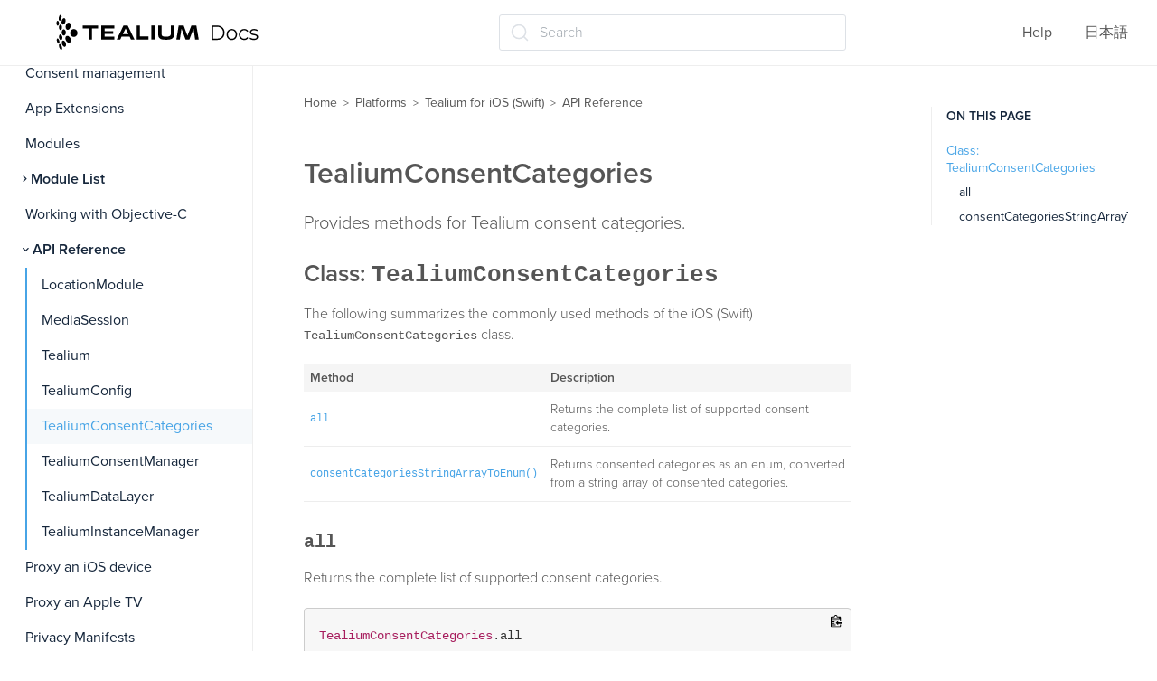

--- FILE ---
content_type: text/html; charset=utf-8
request_url: https://docs.tealium.com/platforms/ios-swift/api/tealium-consent-categories/
body_size: 11474
content:
<!DOCTYPE html>
<html class="no-js" lang="en">
  <head>
    <meta charset="utf-8">
    <link rel="stylesheet" href="https://use.typekit.net/ilp4lxb.css">
    <link rel="preconnect" href="https://fonts.googleapis.com">
    <link rel="preconnect" href="https://fonts.gstatic.com" crossorigin>
    <link href="https://fonts.googleapis.com/css2?family=Montserrat:ital,wght@0,100..900;1,100..900&display=swap" rel="stylesheet">
    <meta http-equiv="X-UA-Compatible" content="IE=edge,chrome=1">
    <meta property="og:title" content="TealiumConsentCategories" />
<meta property="og:type" content="article" />
<meta property="og:url" content="https://docs.tealium.com/platforms/ios-swift/api/tealium-consent-categories/" />
<meta property="og:image" content="https://docs.tealium.com/images/icons/tealium_logo_icon.png" />
<meta property="og:description" content="Provides methods for Tealium consent categories." />
<meta property="og:site_name" content="Tealium Docs" />
    <title>TealiumConsentCategories | API Reference | Tealium Docs</title>
    <meta name="HandheldFriendly" content="True">
    <meta name="MobileOptimized" content="320">
    <meta name="viewport" content="width=device-width,minimum-scale=1">
    <meta name="generator" content="Hugo 0.111.3">
    
    <meta name="robots" content="index, follow">
    
    
    <link rel="alternate" hreflang="ja" href="https://docs.tealium.com/ja/platforms/ios-swift/api/tealium-consent-categories/">
    <link href='/dist/css/app.css' rel='stylesheet' type="text/css" />
    <script>
      history.scrollRestoration = "manual";
      if (location.hash) {
        window.scrollTo(0, 0);
        setTimeout(function() {
          window.scrollTo(0, 0);
        }, 10);
      }
    </script>
  </head>
  <body class="overflow-hidden sidebar ma0 sans-serif text-color-primary  hg-page">
    <script>
    var utag_data = {
        site_section  : "platforms",
        reading_time  : "1",
        site_language : "en",
        tealium_event : "page_view"
    }
    </script>

    <script>
     (function(a,b,c,d){
        a="//tags.tiqcdn.com/utag/tealium/docs/prod/utag.js";
        b=document;c='script';d=b.createElement(c);d.src=a;d.type='text/java'+c;d.async=true;
        a=b.getElementsByTagName(c)[0];a.parentNode.insertBefore(d,a);
      })();
    </script>
<nav class="w-100 sticky-t bg-primary-color-light bb b--light-gray dn-p" role="navigation">
  <div class="flex flex-wrap items-center justify-start mw9">
    <div class="ma0 pl15 dn-ns dib">
      <button class="js-toggle f6 pa0 db bg-white bn" style="height: 20px;width: 20px;" data-target=".mobilenav"><svg xmlns="http://www.w3.org/2000/svg" width="100%" height="100%" viewBox="0 0 640 640"><path d="M96 160C96 142.3 110.3 128 128 128L512 128C529.7 128 544 142.3 544 160C544 177.7 529.7 192 512 192L128 192C110.3 192 96 177.7 96 160zM96 320C96 302.3 110.3 288 128 288L512 288C529.7 288 544 302.3 544 320C544 337.7 529.7 352 512 352L128 352C110.3 352 96 337.7 96 320zM544 480C544 497.7 529.7 512 512 512L128 512C110.3 512 96 497.7 96 480C96 462.3 110.3 448 128 448L512 448C529.7 448 544 462.3 544 480z" fill="#051838" /></svg>
</button>
    </div> 
    <div class="lh-solid ml0-ns mr0 mr4-l mv3 pl15 dib db-ns relative" style="height: 40px;">
      <a href="/"><svg width="100%" height="100%" viewBox="0 0 184 33" fill="none" xmlns="http://www.w3.org/2000/svg">
<path d="M19.21 16.8411C19.1659 14.859 17.6239 13.2733 15.7516 13.2966C13.8571 13.3433 12.3592 14.9756 12.4033 16.9577C12.4473 18.9398 13.9893 20.5255 15.8617 20.5022C17.7341 20.4789 19.232 18.8232 19.21 16.8411Z" fill="black"/>
<path d="M8.96654 19.8022C10.0239 19.1026 11.6319 19.8255 12.5571 21.4112C13.4823 22.9969 13.3722 24.8391 12.3148 25.5387C11.2575 26.2382 9.64941 25.5153 8.72424 23.9296C7.79906 22.3206 7.93123 20.4784 8.96654 19.8022Z" fill="black"/>
<path d="M5.70632 23.8369C6.60947 23.4405 7.82101 24.3733 8.41577 25.889C9.01053 27.428 8.76822 28.9904 7.86507 29.3868C6.96192 29.7833 5.75038 28.8738 5.15562 27.3348C4.56086 25.7957 4.8252 24.2333 5.70632 23.8369Z" fill="black"/>
<path d="M2.75444 26.9383C3.37123 26.6818 4.2964 27.6612 4.82508 29.1302C5.33172 30.5993 5.24361 31.9752 4.62682 32.2084C4.01004 32.4649 3.06283 31.4855 2.55619 30.0164C2.02752 28.5473 2.11563 27.1715 2.75444 26.9383Z" fill="black"/>
<path d="M11.5428 7.51301C12.7323 7.88612 13.305 9.63504 12.8204 11.4073C12.3358 13.2028 10.948 14.3455 9.75853 13.9724C8.56902 13.5993 7.99629 11.8503 8.4809 10.0548C8.96552 8.28254 10.3533 7.13991 11.5428 7.51301Z" fill="black"/>
<path d="M7.20295 3.40914C8.15016 3.68897 8.56869 5.20471 8.15016 6.7904C7.73162 8.39941 6.65225 9.47208 5.70504 9.19226C4.75784 8.91243 4.33931 7.42001 4.75784 5.78768C5.17637 4.20199 6.27777 3.12932 7.20295 3.40914Z" fill="black"/>
<path d="M3.92133 0.261051C4.58217 0.400965 4.86853 1.75347 4.56014 3.29252C4.25175 4.80826 3.48077 5.92757 2.81992 5.78765C2.18111 5.64774 1.87272 4.29524 2.18111 2.75618C2.51153 1.21713 3.28251 0.121137 3.92133 0.261051Z" fill="black"/>
<path d="M6.72493 19.2185C7.75881 19.1982 8.57477 17.9187 8.54743 16.3607C8.52009 14.8027 7.6598 13.5561 6.62592 13.5765C5.59203 13.5968 4.77607 14.8763 4.80341 16.4343C4.83075 17.9923 5.69105 19.2389 6.72493 19.2185Z" fill="black"/>
<path d="M2.35735 21.0617C2.11505 19.6392 2.57764 18.3567 3.39267 18.1934C4.20771 18.0535 5.04478 19.0795 5.28708 20.5253C5.52939 21.9478 5.0668 23.2303 4.25177 23.3936C3.43673 23.5335 2.57764 22.4841 2.35735 21.0617Z" fill="black"/>
<path d="M2.51225 23.8834C2.1598 22.6008 1.41085 21.7147 0.838118 21.9013C0.265389 22.0878 0.067137 23.2538 0.419586 24.5363C0.772034 25.8189 1.52099 26.705 2.09372 26.5184C2.68847 26.3552 2.8647 25.1659 2.51225 23.8834Z" fill="black"/>
<path d="M5.0462 11.7102C5.02417 10.3111 4.36333 9.16844 3.59235 9.19176C2.82137 9.21508 2.22661 10.3577 2.24864 11.7568C2.27067 13.156 2.90948 14.2753 3.68046 14.2753C4.47347 14.252 5.09026 13.1093 5.0462 11.7102Z" fill="black"/>
<path d="M2.26958 7.95631C2.24755 6.69708 1.71888 5.69436 1.10209 5.71768C0.485309 5.741 -0.0213358 6.76704 0.000692208 8.00294C0.0227203 9.26217 0.551393 10.2649 1.16818 10.2416C1.80699 10.2416 2.29161 9.21553 2.26958 7.95631Z" fill="black"/>
<path d="M37.9314 12.7364H32.4023V22.8102H29.3184V12.7364H23.8555V10.0547H37.9314V12.7364Z" fill="black"/>
<path d="M52.8005 22.8335H40.8613V10.0547H52.8005V12.7364H43.9453V15.1615H51.7652V17.7033H43.9453V20.2218H52.8005V22.8335Z" fill="black"/>
<path d="M71.2185 22.8336H67.9363L66.7468 20.2452H59.4115L58.1999 22.8336H55.0059L61.1737 10.0781H64.9846L71.2185 22.8336ZM65.6454 17.89L63.1122 12.7598L60.5349 17.89H65.6454Z" fill="black"/>
<path d="M84.0386 22.8335H73.1348V10.0547H76.2187V20.0119H84.0386V22.8335Z" fill="black"/>
<path d="M89.6542 22.8335H86.5703V10.0547H89.6542V22.8335Z" fill="black"/>
<path d="M107.429 17.4934C107.429 21.7142 105.557 23.0434 100.028 23.0434C94.4989 23.0434 92.8027 21.9007 92.8027 17.4934V10.0547H95.8206V17.2603C95.8206 19.9653 97.2965 20.2451 100.05 20.2451C102.627 20.2451 104.434 19.7787 104.434 17.2603V10.0547H107.451V17.4934H107.429Z" fill="black"/>
<path d="M129.812 22.8336H126.53L125.054 12.923L121.287 22.8336H117.785L114.106 12.923L112.586 22.8336H109.414L111.529 10.0781H116.089L119.503 19.429L123.138 10.0781H127.653L129.812 22.8336Z" fill="black"/>
<path d="M141.564 23.2372V10.0713H146.69C148.033 10.0713 149.208 10.3534 150.215 10.9177C151.234 11.4694 152.025 12.2405 152.589 13.2311C153.152 14.2217 153.434 15.3627 153.434 16.6543C153.434 17.9458 153.152 19.0868 152.589 20.0774C152.025 21.068 151.234 21.8454 150.215 22.4097C149.208 22.9614 148.033 23.2372 146.69 23.2372H141.564ZM142.895 22.0335H146.618C147.733 22.0335 148.698 21.8078 149.514 21.3564C150.341 20.8925 150.982 20.2592 151.438 19.4567C151.894 18.6417 152.121 17.7075 152.121 16.6543C152.121 15.5885 151.894 14.6543 151.438 13.8518C150.982 13.0493 150.341 12.4224 149.514 11.9709C148.698 11.507 147.733 11.275 146.618 11.275H142.895V22.0335Z" fill="black"/>
<path d="M160.002 23.3313C159.09 23.3313 158.269 23.1181 157.538 22.6918C156.818 22.2529 156.249 21.6573 155.829 20.905C155.41 20.1401 155.2 19.2686 155.2 18.2906C155.2 17.3 155.41 16.4286 155.829 15.6762C156.249 14.9239 156.818 14.3346 157.538 13.9082C158.257 13.4819 159.078 13.2687 160.002 13.2687C160.937 13.2687 161.764 13.4819 162.484 13.9082C163.215 14.3346 163.784 14.9239 164.192 15.6762C164.612 16.4286 164.822 17.3 164.822 18.2906C164.822 19.2686 164.612 20.1401 164.192 20.905C163.784 21.6573 163.215 22.2529 162.484 22.6918C161.752 23.1181 160.925 23.3313 160.002 23.3313ZM160.002 22.1464C160.685 22.1464 161.291 21.9896 161.818 21.6761C162.346 21.3501 162.759 20.8987 163.059 20.3219C163.371 19.7326 163.527 19.0555 163.527 18.2906C163.527 17.5132 163.371 16.8361 163.059 16.2593C162.759 15.6825 162.346 15.2374 161.818 14.9239C161.291 14.5979 160.691 14.4349 160.02 14.4349C159.348 14.4349 158.749 14.5979 158.221 14.9239C157.694 15.2374 157.274 15.6825 156.962 16.2593C156.651 16.8361 156.495 17.5132 156.495 18.2906C156.495 19.0555 156.651 19.7326 156.962 20.3219C157.274 20.8987 157.694 21.3501 158.221 21.6761C158.749 21.9896 159.342 22.1464 160.002 22.1464Z" fill="black"/>
<path d="M171.349 23.3313C170.414 23.3313 169.575 23.1181 168.831 22.6918C168.1 22.2529 167.524 21.6573 167.105 20.905C166.685 20.1401 166.475 19.2686 166.475 18.2906C166.475 17.3 166.685 16.4286 167.105 15.6762C167.524 14.9239 168.1 14.3346 168.831 13.9082C169.575 13.4819 170.414 13.2687 171.349 13.2687C172.152 13.2687 172.878 13.4317 173.525 13.7578C174.173 14.0838 174.682 14.5728 175.054 15.2248L174.101 15.9019C173.777 15.4004 173.375 15.0305 172.896 14.7922C172.416 14.554 171.895 14.4349 171.331 14.4349C170.66 14.4349 170.054 14.5979 169.515 14.9239C168.975 15.2374 168.549 15.6825 168.238 16.2593C167.926 16.8361 167.77 17.5132 167.77 18.2906C167.77 19.068 167.926 19.7451 168.238 20.3219C168.549 20.8987 168.975 21.3501 169.515 21.6761C170.054 21.9896 170.66 22.1464 171.331 22.1464C171.895 22.1464 172.416 22.0272 172.896 21.789C173.375 21.5507 173.777 21.1871 174.101 20.6981L175.054 21.3752C174.682 22.0147 174.173 22.5037 173.525 22.8423C172.878 23.1683 172.152 23.3313 171.349 23.3313Z" fill="black"/>
<path d="M180.098 23.3313C179.319 23.3313 178.581 23.2184 177.886 22.9927C177.191 22.7545 176.645 22.4598 176.249 22.1087L176.825 21.0555C177.209 21.3564 177.7 21.6197 178.3 21.8454C178.899 22.0586 179.529 22.1652 180.188 22.1652C181.087 22.1652 181.735 22.021 182.13 21.7326C182.526 21.4316 182.724 21.0366 182.724 20.5476C182.724 20.184 182.61 19.9019 182.382 19.7012C182.166 19.4881 181.879 19.3313 181.519 19.231C181.159 19.1182 180.758 19.0241 180.314 18.9489C179.87 18.8737 179.427 18.7859 178.983 18.6856C178.551 18.5853 178.156 18.4411 177.796 18.253C177.436 18.0524 177.143 17.7828 176.915 17.4442C176.699 17.1057 176.591 16.6543 176.591 16.09C176.591 15.5508 176.735 15.0681 177.023 14.6418C177.311 14.2154 177.73 13.8831 178.282 13.6449C178.845 13.3941 179.529 13.2687 180.332 13.2687C180.943 13.2687 181.555 13.3565 182.166 13.5321C182.778 13.6951 183.281 13.9145 183.677 14.1904L183.12 15.2624C182.7 14.9615 182.25 14.7483 181.771 14.6229C181.291 14.485 180.811 14.4161 180.332 14.4161C179.481 14.4161 178.851 14.5728 178.444 14.8863C178.048 15.1872 177.85 15.5759 177.85 16.0524C177.85 16.4286 177.958 16.7232 178.174 16.9364C178.402 17.1496 178.695 17.3188 179.055 17.4442C179.427 17.5571 179.828 17.6511 180.26 17.7264C180.704 17.8016 181.141 17.8956 181.573 18.0085C182.016 18.1088 182.418 18.253 182.778 18.4411C183.149 18.6166 183.443 18.8737 183.659 19.2122C183.887 19.5382 184.001 19.9708 184.001 20.51C184.001 21.0868 183.845 21.5884 183.533 22.0147C183.233 22.4285 182.79 22.7545 182.202 22.9927C181.627 23.2184 180.925 23.3313 180.098 23.3313Z" fill="black"/>
</svg>
</a>
    </div>
    
    <div class="dib center"><div id="docsearch">
</div>
</div><ul class="list ma0 pa0 dn dib-ns">
      <li class="f5 dib mr4">
         <a href="/help/" class="dim link mid-gray">Help</a>
      </li>
        
      <li class="f5 dib mr4">
      
        
      
        
          <a href="/ja/platforms/ios-swift/api/tealium-consent-categories/" class="dim link mid-gray">日本語</a>
        
      
      </li>
      
    </ul>
  </div>
</nav>

<nav class="w-100 relative bg-primary-color-light mobilenav overflow-auto dn dn-p" style="z-index:2000;height:100vh;width:100vw;">
  <div class="flex justify-between mv3 pl15">
    <button class="js-toggle f6 pa0 bg-white bn" style="height: 24px;" data-target=".mobilenav"><svg xmlns="http://www.w3.org/2000/svg" width="100%" height="100%" viewBox="0 0 640 640"><path d="M183.1 137.4C170.6 124.9 150.3 124.9 137.8 137.4C125.3 149.9 125.3 170.2 137.8 182.7L275.2 320L137.9 457.4C125.4 469.9 125.4 490.2 137.9 502.7C150.4 515.2 170.7 515.2 183.2 502.7L320.5 365.3L457.9 502.6C470.4 515.1 490.7 515.1 503.2 502.6C515.7 490.1 515.7 469.8 503.2 457.3L365.8 320L503.1 182.6C515.6 170.1 515.6 149.8 503.1 137.3C490.6 124.8 470.3 124.8 457.8 137.3L320.5 274.7L183.1 137.4z" fill="#051838" /></svg>
</button>
    <ul class="list ma0 pa0">
      <li class="f5 dib mr4">
         <a href="/help/" class="dim link mid-gray">Help</a>
      </li>
        
      <li class="f5 dib mr4">
      
        
      
        
          <a href="/ja/platforms/ios-swift/api/tealium-consent-categories/" class="dim link mid-gray">日本語</a>
        
      
      </li>
      
    </ul>
  </div>
  
  <div class="bg-white sectionmenu vh-100" style="overflow-y:scroll;">
      <ul class="list dib ph0 ma0 scrolling-touch tc"><li class="tl dib ma0 w-100">
        <span class="f4 fw5 db ma0 w-100 pv2 ph4 text-color-primary">iOS (Swift) 2.x</span>
      </li>
      <li  class="tl dib ma0 w-100">
      <a href="/platforms/ios-swift/install/" class="f4 fw3 link overflow db ma0 w-100 pv2 ph4  text-color-primary hover-primary-color"><span>Install</span></a>
      </li>
      
      <li  class="tl dib ma0 w-100">
      <a href="/platforms/ios-swift/track/" class="f4 fw3 link overflow db ma0 w-100 pv2 ph4  text-color-primary hover-primary-color"><span>Track</span></a>
      </li>
      
      <li  class="tl dib ma0 w-100">
      <a href="/platforms/ios-swift/data-layer/" class="f4 fw3 link overflow db ma0 w-100 pv2 ph4  text-color-primary hover-primary-color"><span>Data Layer</span></a>
      </li>
      
      <li  class="tl dib ma0 w-100">
      <a href="/platforms/ios-swift/consent-management/" class="f4 fw3 link overflow db ma0 w-100 pv2 ph4  text-color-primary hover-primary-color"><span>Consent management</span></a>
      </li>
      
      <li  class="tl dib ma0 w-100">
      <a href="/platforms/ios-swift/app-extensions/" class="f4 fw3 link overflow db ma0 w-100 pv2 ph4  text-color-primary hover-primary-color"><span>App Extensions</span></a>
      </li>
      
      <li  class="tl dib ma0 w-100">
      <a href="/platforms/ios-swift/modules/" class="f4 fw3 link overflow db ma0 w-100 pv2 ph4  text-color-primary hover-primary-color"><span>Modules</span></a>
      </li>
      
      <li  class="tl dib ma0 w-100">
      <a href="/platforms/ios-swift/module-list/" class="f4 fw3 link overflow db ma0 w-100 pv2 ph4  text-color-primary hover-primary-color"><span>Module List</span></a>
      </li>
      
      <li  class="tl dib ma0 w-100">
      <a href="/platforms/ios-swift/with-objective-c/" class="f4 fw3 link overflow db ma0 w-100 pv2 ph4  text-color-primary hover-primary-color"><span>Working with Objective-C</span></a>
      </li>
      
      <li  class="tl dib ma0 w-100">
      <a href="/platforms/ios-swift/api/" class="f4 fw3 link overflow db ma0 w-100 pv2 ph4  bg-secondary primary-color"><span>API Reference</span></a>
      </li>
      
      <li  class="tl dib ma0 w-100">
      <a href="/platforms/ios-swift/charles-proxy-iosdevice/" class="f4 fw3 link overflow db ma0 w-100 pv2 ph4  text-color-primary hover-primary-color"><span>Proxy an iOS device</span></a>
      </li>
      
      <li  class="tl dib ma0 w-100">
      <a href="/platforms/ios-swift/proxy-appletv/" class="f4 fw3 link overflow db ma0 w-100 pv2 ph4  text-color-primary hover-primary-color"><span>Proxy an Apple TV</span></a>
      </li>
      
      <li  class="tl dib ma0 w-100">
      <a href="/platforms/ios-swift/privacy-manifests/" class="f4 fw3 link overflow db ma0 w-100 pv2 ph4  text-color-primary hover-primary-color"><span>Privacy Manifests</span></a>
      </li>
      
      
  


</ul>

  </div>
</nav>
    
    <main role="main" class="content-with-sidebar pb0-ns">
      

<div class="w-100 pr4-ns">
<div class="flex">

    
      <div id="menu" class="order-0 w-auto max-vh-100 overflow-hidden overflow-y-auto dn sticky-l pt3 pl125" style="width:280px;">
<nav class="side-nav f6 pb6" role="navigation">
  <ul class="list pa0 mt0 mb1">
  
    <li class="w-100 fw4 f5 text-color-primary pv1 pl2"><a href="/platforms" class="w-100 link text-color-primary hover-primary-color pv2 pl0 pr2"><img src="/images/icons/icon-arrow-left.svg" height="10" width="16" class="di v-mid pr1"/>Platforms</a></li>
  
  </ul>
  <ul class="list pa0" data-nav-section="ios-swift">
    <li data-level="1" class="relative w-100 fw8 f4 mv2 text-color-primary pv1 ind2">
        
        <span class="pb2">iOS (Swift) 2.x</span>
        
        <ul data-level="1" class="ios-swift desktopmenu animated fadeIn list pl0 mt2">
    <li data-level="2" class="relative w-100 hover-accent-color-light fw4 f5  ">
        <a href="/platforms/ios-swift/install/" class="db link pr2 pv2  text-color-primary hover-primary-color " data-target=".ios-swift-install">Install</a></li>
    <li data-level="2" class="relative w-100 hover-accent-color-light fw4 f5  ">
        <a href="/platforms/ios-swift/track/" class="db link pr2 pv2  text-color-primary hover-primary-color " data-target=".ios-swift-track">Track</a></li>
    <li data-level="2" class="relative w-100 hover-accent-color-light fw4 f5  ">
        <a href="/platforms/ios-swift/data-layer/" class="db link pr2 pv2  text-color-primary hover-primary-color " data-target=".ios-swift-data-layer">Data Layer</a></li>
    <li data-level="2" class="relative w-100 hover-accent-color-light fw4 f5  ">
        <a href="/platforms/ios-swift/consent-management/" class="db link pr2 pv2  text-color-primary hover-primary-color " data-target=".ios-swift-consent-management">Consent management</a></li>
    <li data-level="2" class="relative w-100 hover-accent-color-light fw4 f5  ">
        <a href="/platforms/ios-swift/app-extensions/" class="db link pr2 pv2  text-color-primary hover-primary-color " data-target=".ios-swift-app-extensions">App Extensions</a></li>
    <li data-level="2" class="relative w-100 hover-accent-color-light fw4 f5  ">
        <a href="/platforms/ios-swift/modules/" class="db link pr2 pv2  text-color-primary hover-primary-color " data-target=".ios-swift-modules">Modules</a></li>
    <li class="relative w-100 fw8 f5 ">
        <a href="javascript:void(0)" class="js-toggle dib w-100 link text-color-primary hover-primary-color pv2 ind2 pr2  primary-color" data-target=".ios-swift-module-list">Module List</a>
        <ul class="pl2  ios-swift-module-list desktopmenu animated fadeIn list  dn">
    <li data-level="3" class="relative w-100 hover-accent-color-light fw4 f5  ind2">
        <a href="/platforms/ios-swift/module-list/appdata/" class="db link pr2 pv2  text-color-primary hover-primary-color " data-target=".ios-swift-module-appdata">AppData Module</a></li>
    <li data-level="3" class="relative w-100 hover-accent-color-light fw4 f5  ind2">
        <a href="/platforms/ios-swift/module-list/adobe-visitor-service/" class="db link pr2 pv2  text-color-primary hover-primary-color " data-target=".ios-swift-module-adobe-visitor-service">AdobeVisitorService Module</a></li>
    <li data-level="3" class="relative w-100 hover-accent-color-light fw4 f5  ind2">
        <a href="/platforms/ios-swift/module-list/attribution/" class="db link pr2 pv2  text-color-primary hover-primary-color " data-target=".ios-swift-module-attribution">Attribution Module</a></li>
    <li data-level="3" class="relative w-100 hover-accent-color-light fw4 f5  ind2">
        <a href="/platforms/ios-swift/module-list/autotracking/" class="db link pr2 pv2  text-color-primary hover-primary-color " data-target=".ios-swift-module-autotracking">AutoTracking Module</a></li>
    <li data-level="3" class="relative w-100 hover-accent-color-light fw4 f5  ind2">
        <a href="/platforms/ios-swift/module-list/collect/" class="db link pr2 pv2  text-color-primary hover-primary-color " data-target=".ios-swift-module-collect">Collect Module</a></li>
    <li data-level="3" class="relative w-100 hover-accent-color-light fw4 f5  ind2">
        <a href="/platforms/ios-swift/module-list/connectivity/" class="db link pr2 pv2  text-color-primary hover-primary-color " data-target=".ios-swift-module-connectivity">Connectivity Module</a></li>
    <li data-level="3" class="relative w-100 hover-accent-color-light fw4 f5  ind2">
        <a href="/platforms/ios-swift/module-list/crash-reporter/" class="db link pr2 pv2  text-color-primary hover-primary-color " data-target=".ios-swift-module-crashreporter">CrashReporter Module</a></li>
    <li data-level="3" class="relative w-100 hover-accent-color-light fw4 f5  ind2">
        <a href="/platforms/ios-swift/module-list/device-data/" class="db link pr2 pv2  text-color-primary hover-primary-color " data-target=".ios-swift-module-devicedata">DeviceData Module</a></li>
    <li data-level="3" class="relative w-100 hover-accent-color-light fw4 f5  ind2">
        <a href="/platforms/ios-swift/module-list/in-app-purchase/" class="db link pr2 pv2  text-color-primary hover-primary-color " data-target=".ios-swift-module-inapppurchase">In-App Purchase Module</a></li>
    <li data-level="3" class="relative w-100 hover-accent-color-light fw4 f5  ind2">
        <a href="/platforms/ios-swift/module-list/lifecycle/" class="db link pr2 pv2  text-color-primary hover-primary-color " data-target=".ios-swift-module-lifecycle">Lifecycle Module</a></li>
    <li data-level="3" class="relative w-100 hover-accent-color-light fw4 f5  ind2">
        <a href="/platforms/ios-swift/module-list/location/" class="db link pr2 pv2  text-color-primary hover-primary-color " data-target=".ios-swift-module-location">Location Module</a></li>
    <li data-level="3" class="relative w-100 hover-accent-color-light fw4 f5  ind2">
        <a href="/platforms/ios-swift/module-list/media/" class="db link pr2 pv2  text-color-primary hover-primary-color " data-target=".ios-swift-module-media">Media Module</a></li>
    <li data-level="3" class="relative w-100 hover-accent-color-light fw4 f5  ind2">
        <a href="/platforms/ios-swift/module-list/moments-api/" class="db link pr2 pv2  text-color-primary hover-primary-color " data-target=".ios-swift-module-moments-api">Moments API Module</a></li>
    <li data-level="3" class="relative w-100 hover-accent-color-light fw4 f5  ind2">
        <a href="/platforms/ios-swift/module-list/remote-commands/" class="db link pr2 pv2  text-color-primary hover-primary-color " data-target=".ios-swift-module-remotecommands">RemoteCommands Module</a></li>
    <li data-level="3" class="relative w-100 hover-accent-color-light fw4 f5  ind2">
        <a href="/platforms/ios-swift/module-list/tag-management/" class="db link pr2 pv2  text-color-primary hover-primary-color " data-target=".ios-swift-module-tagmanagement">TagManagement Module</a></li>
    <li data-level="3" class="relative w-100 hover-accent-color-light fw4 f5  ind2">
        <a href="/platforms/ios-swift/module-list/visitor-service/" class="db link pr2 pv2  text-color-primary hover-primary-color " data-target=".ios-swift-module-visitor-service">VisitorService Module</a></li></ul>
      </li>
    <li data-level="2" class="relative w-100 hover-accent-color-light fw4 f5  ">
        <a href="/platforms/ios-swift/with-objective-c/" class="db link pr2 pv2  text-color-primary hover-primary-color " data-target=".with-objective-c">Working with Objective-C</a></li>
    <li class="relative w-100 fw8 f5  active">
        <a href="javascript:void(0)" class="js-toggle dib w-100 link text-color-primary hover-primary-color pv2 ind2 pr2 expanded primary-color" data-target=".ios-swift-api">API Reference</a>
        <ul class="pl2 bl b--primary bw1 ios-swift-api desktopmenu animated fadeIn list ">
    <li data-level="3" class="relative w-100 hover-accent-color-light fw4 f5  ind2">
        <a href="/platforms/ios-swift/api/location-module/" class="db link pr2 pv2  text-color-primary hover-primary-color " data-target=".ios-swift-api-location-module">LocationModule</a></li>
    <li data-level="3" class="relative w-100 hover-accent-color-light fw4 f5  ind2">
        <a href="/platforms/ios-swift/api/media-session/" class="db link pr2 pv2  text-color-primary hover-primary-color " data-target=".ios-swift-api-media-session">MediaSession</a></li>
    <li data-level="3" class="relative w-100 hover-accent-color-light fw4 f5  ind2">
        <a href="/platforms/ios-swift/api/tealium/" class="db link pr2 pv2  text-color-primary hover-primary-color " data-target=".ios-swift-api-tealium">Tealium</a></li>
    <li data-level="3" class="relative w-100 hover-accent-color-light fw4 f5  ind2">
        <a href="/platforms/ios-swift/api/tealium-config/" class="db link pr2 pv2  text-color-primary hover-primary-color " data-target=".ios-swift-api-tealium-config">TealiumConfig</a></li>
    <li data-level="3" class="selected relative w-100 hover-accent-color-light fw4 f5  ind2">
        <a href="/platforms/ios-swift/api/tealium-consent-categories/" class="db link pr2 pv2  bg-secondary primary-color " data-target=".ios-swift-api-tealium-consent-categories">TealiumConsentCategories</a></li>
    <li data-level="3" class="relative w-100 hover-accent-color-light fw4 f5  ind2">
        <a href="/platforms/ios-swift/api/tealium-consent-manager/" class="db link pr2 pv2  text-color-primary hover-primary-color " data-target=".ios-swift-api-tealium-consent-manager">TealiumConsentManager</a></li>
    <li data-level="3" class="relative w-100 hover-accent-color-light fw4 f5  ind2">
        <a href="/platforms/ios-swift/api/tealium-data-layer/" class="db link pr2 pv2  text-color-primary hover-primary-color " data-target=".ios-swift-api-tealium-data-layer">TealiumDataLayer</a></li>
    <li data-level="3" class="relative w-100 hover-accent-color-light fw4 f5  ind2">
        <a href="/platforms/ios-swift/api/tealium-instance-manager/" class="db link pr2 pv2  text-color-primary hover-primary-color " data-target=".ios-swift-api-tealium-instance-manager">TealiumInstanceManager</a></li></ul>
      </li>
    <li data-level="2" class="relative w-100 hover-accent-color-light fw4 f5  ">
        <a href="/platforms/ios-swift/charles-proxy-iosdevice/" class="db link pr2 pv2  text-color-primary hover-primary-color " data-target=".charles-proxy-iosdevice">Proxy an iOS device</a></li>
    <li data-level="2" class="relative w-100 hover-accent-color-light fw4 f5  ">
        <a href="/platforms/ios-swift/proxy-appletv/" class="db link pr2 pv2  text-color-primary hover-primary-color " data-target=".proxy-an-apple-tv">Proxy an Apple TV</a></li>
    <li data-level="2" class="relative w-100 hover-accent-color-light fw4 f5  ">
        <a href="/platforms/ios-swift/privacy-manifests/" class="db link pr2 pv2  text-color-primary hover-primary-color " data-target=".ios-swift-privacy-manifests">Privacy Manifests</a></li></ul></li></ul>
</nav>
</div>
    

    <article id="main-content" class="order-1 overflow-auto vh-100 max-vh-100 pt4 ph15 ph4-ns mid-gray mt0-ns w-100 pb6" style="flex:1;scroll-padding-top:96px;">
      <div class="documentation-copy ph4-ns">
        <header class="flex-none w-100"><nav id="breadcrumb">
<ul class="nav">

    
    
    
    
  
  <li class="mr1 f7 lvl0"><a class="f6 mb0 link mid-gray dim mr1" href="/">Home</a>&nbsp;>&nbsp;</li>
  

  
  
  <li class="mr1 f7 lvl1"><a class="f6 mb0 link mid-gray dim mr1" href="/platforms/">Platforms</a>&nbsp;>&nbsp;</li>
  

  
  
  <li class="mr1 f7 lvl2"><a class="f6 mb0 link mid-gray dim mr1" href="/platforms/ios-swift/">Tealium for iOS (Swift)</a>&nbsp;>&nbsp;</li>
  

  
  
  <li class="mr1 f7 lvl3"><a class="f6 mb0 link mid-gray dim mr1" href="/platforms/ios-swift/api/">API Reference</a></li>
  

  
  

</ul>
</nav>

<h1 class="lh-title mt4 mt30-ns mb3">TealiumConsentCategories</h1>
</header>

<div class="mv2 mid-gray fn w-100">
  

  
    <p class="f5 f4-ns fw3 lh-copy">
      Provides methods for Tealium consent categories.
    </p>
  
</div>

<div class="prose nested-links" id="prose">
  <h2 id="class-tealiumconsentcategories">Class: <code>TealiumConsentCategories</code></h2>
<p>The following summarizes the commonly used methods of the iOS (Swift) <code>TealiumConsentCategories</code> class.</p>
<table>
<thead>
<tr>
<th>Method</th>
<th>Description</th>
</tr>
</thead>
<tbody>
<tr>
<td><a href="#all"><code>all</code></a></td>
<td>Returns the complete list of supported consent categories.</td>
</tr>
<tr>
<td><a href="#consentcategoriesstringarraytoenum"><code>consentCategoriesStringArrayToEnum()</code></a></td>
<td>Returns consented categories as an enum, converted from a string array of consented categories.</td>
</tr>
</tbody>
</table>
<h3 id="all-"><code>all </code></h3>
<p>Returns the complete list of supported consent categories.</p>
<div class="highlight"><pre tabindex="0" style="color:#f8f8f2;background-color:#272822;-moz-tab-size:4;-o-tab-size:4;tab-size:4;"><code class="language-swift" data-lang="swift"><span style="display:flex;"><span>TealiumConsentCategories.all
</span></span></code></pre></div><table>
<thead>
<tr>
<th>Return Type</th>
<th>Description</th>
</tr>
</thead>
<tbody>
<tr>
<td><code>[TealiumConsentCategories]</code></td>
<td>All implemented consent categories.</td>
</tr>
</tbody>
</table>
<p>The following consent categories are available from <code>[TealiumConsentCategories]</code>:</p>
<div class="highlight"><pre tabindex="0" style="color:#f8f8f2;background-color:#272822;-moz-tab-size:4;-o-tab-size:4;tab-size:4;"><code class="language-swift" data-lang="swift"><span style="display:flex;"><span>[.analytics
</span></span><span style="display:flex;"><span>.affiliates
</span></span><span style="display:flex;"><span>.displayAds
</span></span><span style="display:flex;"><span>.email
</span></span><span style="display:flex;"><span>.personalization
</span></span><span style="display:flex;"><span>.search
</span></span><span style="display:flex;"><span>.social
</span></span><span style="display:flex;"><span>.bigData
</span></span><span style="display:flex;"><span>.mobile
</span></span><span style="display:flex;"><span>.engagement
</span></span><span style="display:flex;"><span>.monitoring
</span></span><span style="display:flex;"><span>.cdm
</span></span><span style="display:flex;"><span>.cdp
</span></span><span style="display:flex;"><span>.cookiematch
</span></span><span style="display:flex;"><span>.misc]
</span></span></code></pre></div><h3 id="consentcategoriesstringarraytoenum"><code>consentCategoriesStringArrayToEnum()</code></h3>
<p>Returns consented categories as an enum, converted from a string array of consented categories. Invalid string values are omitted from the resulting array.</p>
<div class="highlight"><pre tabindex="0" style="color:#f8f8f2;background-color:#272822;-moz-tab-size:4;-o-tab-size:4;tab-size:4;"><code class="language-swift" data-lang="swift"><span style="display:flex;"><span>consentCategoriesStringArrayToEnum(categories)
</span></span></code></pre></div><table>
<thead>
<tr>
<th>Parameters</th>
<th>Type</th>
<th>Description</th>
<th>Example</th>
</tr>
</thead>
<tbody>
<tr>
<td><code>categories</code></td>
<td><code>[String]</code></td>
<td>An array of strings to convert into an array of TealiumConsentCategories</td>
<td><code>[&quot;analytics&quot;, &quot;bigData&quot;]</code></td>
</tr>
</tbody>
</table>

</div>

<div class="mv30 nested-links overflow-hidden dn-p flex justify-between flex-row-reverse"><div class="w-50 ml3">

  
  <a href="/platforms/ios-swift/api/tealium-consent-manager/"
    class="w-100 justify-end inline-flex items-center ba b--black-10 br3 pa3">
    <section class="tl pr3">
      <div>TealiumConsentManager</div>
    </section>
    <svg class="w1" data-icon="chevronRight" viewBox="0 0 32 32" style="fill:currentcolor;height:100%">
      <title>"TealiumConsentManager"</title>
      <path d="M12 1 L26 16 L12 31 L8 27 L18 16 L8 5 z"></path>
    </svg>
  </a>
  
  
</div><div class="w-50 mr3">
  
  
  <a href="/platforms/ios-swift/api/tealium-config/"
    class="w-100 justify-start inline-flex items-center ba b--black-10 br3 pa3">
    <svg class="w1" data-icon="chevronLeft" viewBox="0 0 32 32" style="fill:currentcolor;height:100%">
      <title>"TealiumConfig "</title>
      <path d="M20 1 L24 5 L14 16 L24 27 L20 31 L6 16 z"></path>
    </svg>
   <section class="tr pl3">
      <div>TealiumConfig</div>
    </section>
  </a>
  

</div></div>



        <div class="bt-l b--moon-gray pv3 cb">
          <div id="feedback_form" class="dn-p">
  <div id="feedback_buttons">
	  <p class="di f5 pr2">Was this page helpful?</p>
		<button enabled id="feedback_yes" class="ba b--white bg-primary-color-light f5 ph2 pv2 br2 dib tc mv3 link primary-color-dark"><svg width="12" height="12" viewBox="0 0 12 12" fill="white" xmlns="http://www.w3.org/2000/svg">
<path d="M11.9593 5.91859C12.0445 6.23734 11.6882 6.55684 11.6882 6.55684C11.6882 6.55684 11.9552 7.05934 11.9293 7.53747C11.9061 7.97172 11.59 8.38572 11.59 8.38572C11.59 8.38572 11.7272 9.00709 11.5933 9.43197C11.4355 9.93184 11.0023 10.2476 11.0023 10.2476C11.0023 10.2476 10.9858 10.8026 10.7083 11.1618C10.4308 11.5211 9.89197 11.6846 9.89197 11.6846C9.89197 11.6846 9.11984 11.9996 8.25847 12.0225C7.26734 12.0487 6.16897 11.7825 6.16897 11.7825C6.16897 11.7825 5.66384 11.5338 5.04997 11.4063C4.33297 11.2578 3.49109 11.2275 3.49109 11.2275V6.55722C3.49109 6.55722 3.92309 6.50247 4.20472 6.10609C4.48934 5.70559 4.61197 5.07897 4.87709 4.57272C5.20484 3.94759 5.64659 3.47209 5.64659 3.42184C5.64659 3.36109 6.36209 2.81772 6.77797 2.04372C7.25572 1.15497 7.34497 0.0577174 7.34497 0.0577174C7.34497 0.0577174 7.89284 -0.0562825 8.27309 0.279342C8.72009 0.673842 8.81459 1.52734 8.81459 1.52734C8.81459 1.52734 8.70734 2.43784 8.39459 3.29284C8.16472 3.92134 7.89997 4.56484 7.89997 4.56484C7.89997 4.56484 8.01734 4.94434 8.54909 4.97059C8.97434 4.99159 9.63022 4.81759 10.1245 4.76172C10.7638 4.68972 11.1985 4.72797 11.1985 4.72797C11.1985 4.72797 11.8157 5.38234 11.9593 5.91859ZM-0.00390625 6.23022L2.73959 6.09972L2.80484 11.5867L0.387969 11.5541L-0.00390625 6.23022Z" fill="currentColor"/>
</svg>
Yes</button>
	  <button enabled id="feedback_no" class="ba b--white bg-primary-color-light f5 ph2 pv2 br2 dib tc mv3 link primary-color-dark"><svg width="12" height="12" viewBox="0 0 12 12" fill="none" xmlns="http://www.w3.org/2000/svg">
<path d="M5.84642 0.22244C5.84642 0.22244 6.35117 0.471065 6.96467 0.59819C7.68129 0.74669 8.52242 0.77669 8.52242 0.77669V5.44394C8.52242 5.44394 8.09079 5.49832 7.80917 5.89469C7.52492 6.29482 7.40229 6.92144 7.13717 7.42694C6.80979 8.05132 6.36804 8.52682 6.36804 8.57669C6.36804 8.63744 5.65329 9.18044 5.23742 9.95369C4.76004 10.8421 4.67079 11.9382 4.67079 11.9382C4.67079 11.9382 4.12329 12.0522 3.74304 11.7166C3.29642 11.3224 3.20192 10.4693 3.20192 10.4693C3.20192 10.4693 3.30917 9.55919 3.62154 8.70494C3.85104 8.07682 4.11579 7.43369 4.11579 7.43369C4.11579 7.43369 3.99842 7.05457 3.46704 7.02832C3.04217 7.00732 2.38667 7.18132 1.89279 7.23682C1.25379 7.30882 0.819541 7.27057 0.819541 7.27057C0.819541 7.27057 0.202666 6.61694 0.0590409 6.08069C-0.0260841 5.76232 0.330166 5.44282 0.330166 5.44282C0.330166 5.44282 0.0635409 4.94069 0.0890409 4.46294C0.112291 4.02907 0.428041 3.61507 0.428041 3.61507C0.428041 3.61507 0.290791 2.99407 0.424666 2.56994C0.582541 2.07044 1.01529 1.75507 1.01529 1.75507C1.01529 1.75507 1.03179 1.20044 1.30892 0.84119C1.58642 0.482315 2.12492 0.318815 2.12492 0.318815C2.12492 0.318815 2.89667 0.00381546 3.75729 -0.0186845C4.74767 -0.0449345 5.84529 0.22094 5.84529 0.22094L5.84642 0.22244ZM11.6229 0.450815L12.0148 5.77057L9.27354 5.90107L9.20829 0.41819L11.6229 0.450815Z" fill="currentColor"/>
</svg>
No</button>
  </div>
	<div id="feedback_comment" style="display: none;">
		<textarea id="feedback_textarea" class="ba b--light-gray bg-primary-color-light pa2 br3" type="text" placeholder="Tell us how we can make this article better." rows="4" cols="60"></textarea><button id="feedback_submit" class="db ba b--light-gray bg-primary-color-light f5 ph3 pv2 br2 dib tc mv3 link primary-color-dark">Send Feedback</button>
  </div>
  <div id="feedback_thank_you" style="display: none;">
     <p class="i">Thank you for your feedback!</p>
  </div>
</div>

        </div>
        <div class="bt-l b--moon-gray pt3 f6">
          <p>This page was last updated:  January 7, 2023 
            &nbsp;&nbsp;&nbsp;&nbsp;&nbsp;
          </p>
        </div>
      </div>
    </article>

    <nav id="toc" class="order-2 w-20 pl4 mv4 sticky-r dn db-ns max-vh-100 overflow-y-auto">
      



  <aside class="mw5 right-0 f6 bl b--light-gray pv4 pv0-ns ph3 nested-copy-line-height">
      <p class="b ttu">On this page</p>
      <nav id="TableOfContents"><ul class="toc-h2"><li class="db mv2 f6"><a class="w-100 text-color-primary hover-primary-color link" data-id="#class-tealiumconsentcategories" href="javascript:void(0)">Class: TealiumConsentCategories</a></li>
              <ul class="toc-h3"><li class="db mv2 f6"><a class="w-100 text-color-primary hover-primary-color link" data-id="#all" href="javascript:void(0)">all </a></li>
              <li class="db mv2 f6"><a class="w-100 text-color-primary hover-primary-color link" data-id="#consentcategoriesstringarraytoenum" href="javascript:void(0)">consentCategoriesStringArrayToEnum()</a></li>
              </nav>
  </aside></nav>

</div>
</div>
    

    </main>

    <footer class="bg-secondary ph1-ns relative w-100 pv4 bt b--light-gray dn db-ns" role="contentinfo">
  <div class="center flex-ns flex-wrap justify-between mw9 w-90 ">

    <div class="flex nested-links w-33">
      <ul class="list v-top mt0 pt0">
        <li class="nav-list footer-heading-title">
          <div class="footer-logo-wrapper">
            <img class="logo" src="https://tealium.com/wp-content/uploads/2015/12/tealium_footer_logo_01-206x49.png" alt="tealium_footer_logo_01">
          </div>
        </li>
      </ul>
    </div>
    
    <div class="flex nested-links w-33">
      <ul class="list v-top mt0 pt0">
        <li class="fw5 f5 mb3 ttu o-50">Support</li>
<li class="mb2"><a class="link" href="https://university.tealium.com/">Tealium University</a></li>
<li class="mb2"><a class="link" href="https://support.tealiumiq.com/en/support/solutions">Knowledge Base</a></li>
<li class="mb2"><a class="link" href="https://support.tealiumiq.com/" target="">Support Desk</a></li>
      </ul>
    </div>
    
    <div class="flex nested-links w-33">
      <ul class="list v-top mt0 pt0">
        <li class="fw5 f5 mb3 ttu o-50">Company</li>
        <li class="mb2">
          <a class="link" href="http://tealium.com/">Tealium.com</a>
        </li>
        <li class="mb2">
          <a class="link" href="http://tealium.com/blog/">Blog</a>
        </li>
        <li class="mb2">
          <a class="link" href="https://tealium.com/careers/">Careers</a>
        </li>
      </ul>
    </div>

  </div>
</div>
</footer>

    <script src="/dist/js/app.js"></script>

<script async defer src="https://buttons.github.io/buttons.js"></script>
<script src="https://kit.fontawesome.com/59194dc628.js" crossorigin="anonymous"></script>


    
      
<script src="https://cdn.jsdelivr.net/npm/@docsearch/js@3"></script>
<script type="text/javascript">
const translations = {
  button: {
    buttonText: 'Search',
    buttonAriaLabel: 'Search',
  },
  modal: {
    searchBox: {
      resetButtonTitle: 'Clear the query',
      resetButtonAriaLabel: 'Clear the query',
      cancelButtonText: 'Cancel',
      cancelButtonAriaLabel: 'Cancel',
    },
    startScreen: {
      recentSearchesTitle: 'Recent',
      noRecentSearchesText: 'No recent searches',
      saveRecentSearchButtonTitle: 'Save this search',
      removeRecentSearchButtonTitle: 'Remove this search from history',
      favoriteSearchesTitle: 'Favorite',
      removeFavoriteSearchButtonTitle: 'Remove this search from favorites',
    },
    errorScreen: {
      titleText: 'Unable to fetch results',
      helpText: 'You might want to check your network connection.',
    },
    footer: {
      selectText: 'to select',
      selectKeyAriaLabel: 'Enter key',
      navigateText: 'to navigate',
      navigateUpKeyAriaLabel: 'Arrow up',
      navigateDownKeyAriaLabel: 'Arrow down',
      closeText: 'to close',
      closeKeyAriaLabel: 'Escape key',
      searchByText: 'Search by',
    },
    noResultsScreen: {
      noResultsText: 'No results for',
      suggestedQueryText: 'Try searching for',
      reportMissingResultsText: 'Believe this query should return results?',
      reportMissingResultsLinkText: 'Let us know.',
    },
  },
};
var default_sections = [
];
var ls_sections = JSON.parse(localStorage.getItem("tealdocs_sections") || "[]");
if(ls_sections.indexOf("JAVASCRIPT") != -1) {
  ls_sections = [];
  localStorage.setItem("tealdocs_sections", JSON.stringify(default_sections));
}
var local_sections = new Set(ls_sections);
var cur_section = $('#breadcrumb ul li:nth-child(n+2)');
if(cur_section && cur_section.length) {
  var sect = cur_section.text().trim();
  if(local_sections.has(sect)) {
    
    local_sections.delete(sect);
    local_sections.add(sect);
  }
  else {
    
    local_sections.add(sect);
    if(local_sections.size > 10) {
      local_sections.delete(ls_sections[0]);
    }
  }
  localStorage.setItem("tealdocs_sections", JSON.stringify(Array.from(local_sections)));
}
var filt_pre = "hierarchy.lvl0:";
var hier_filters = local_sections.size ? Array.from(local_sections).map(s => filt_pre+s)
  : default_sections.map(s => filt_pre+s);
var opt_filters = [];
if(hier_filters.length) {
  opt_filters.push(hier_filters);
}
const transformItems = function(hits) {
  hits.map(hit => {
    if (hit.url.indexOf('#breadcrumb') > 0) {
      hit.url = hit.url.replace('#breadcrumb', '');
    }
  });
  return hits;
};
docsearch({
  container: '#docsearch',
  appId: '01G44CJWZ0',
  apiKey: '09633c367e743588b87dbb988dad4158',
  indexName: 'tealium',
  placeholder: 'Search',
  translations: translations,
  searchParameters: {
    "hitsPerPage": 50,
    "analytics": true ,
    "analyticsTags": ["site"]
  },
  insights: true,
  debug: false ,
  transformItems
});
</script>

    

  </body>
</html>
